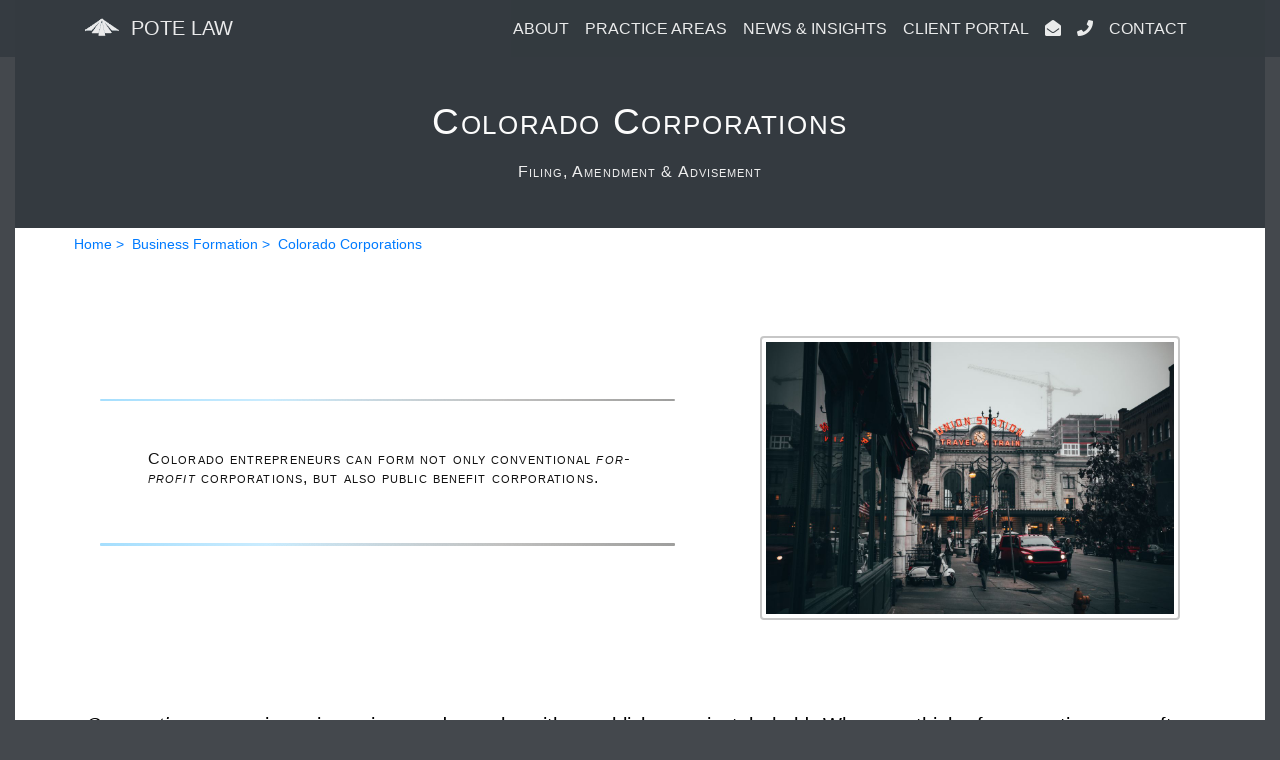

--- FILE ---
content_type: text/html; charset=UTF-8
request_url: http://potelawfirm.com/business-formation/corporations/index.php
body_size: 12583
content:
<!DOCTYPE html>
<!--[if lt IE 7]><html class="ie ie6" lang="en-US"> <![endif]-->
<!--[if IE 7]><html class="ie ie7" lang="en-US"> <![endif]-->
<!--[if IE 8]><html class="ie ie8" lang="en-US"> <![endif]-->
<!--[if (gte IE 9)|!(IE)]><!--><html lang="en-US"> <!--<![endif]-->
<html xmlns="http://www.w3.org/1999/xhtml">
<head>
	<!-- Global site tag (gtag.js) - Google Analytics -->
	<script async src="https://www.googletagmanager.com/gtag/js?id=UA-131765217-1"></script>
	<script>
		window.dataLayer = window.dataLayer || [];
		function gtag(){dataLayer.push(arguments);}
		gtag('js', new Date());

		gtag('config', 'UA-131765217-1');
	</script>
	
	<meta charset="utf-8">
	<meta name="viewport" content="width=device-width, initial-scale=1">

	<title>Colorado Corporations | Business Law Firm for Creative &amp; Social Entrepreneurs | Pote Law Firm - Denver, Colorado</title>
	<meta name="description" content="Colorado entrepreneurs can form not only conventional for-profit corporations, but also public benefit corporations. Corporations come in various sizes and may be either publicly or privately held. When we think of corporations, we often think of large multi-national corporations, but a corporation may be formed by even a single individual. In Colorado, a for profit corporation has the option of being formed as a public benefit corporation (PBC), which pursues one or more particular public benefits and is committed to operating in a responsible and sustainable way. (More information in PBCs in the section on benefit corporations below.) A corporation is a distinct legal entity" />
	<link rel="canonical" href="https://www.potelawfirm.com/business-formation/corporations/" />
	<meta property="og:locale" content="en_US" />
	<meta property="og:type" content="website" />
	<meta property="og:title" content="Colorado Corporations | Business Law Firm for Creative &amp; Social Entrepreneurs | Pote Law Firm - Denver, Colorado" />
	<meta property="og:site_name" content="Pote Law Firm" />
	<meta property="og:url" content="https://www.potelawfirm.com/business-formation/corporations/" />
	<meta property="og:image" content="seo_image" />
	<meta property="og:description" content="Colorado entrepreneurs can form not only conventional for-profit corporations, but also public benefit corporations. Corporations come in various sizes and may be either publicly or privately held. When we think of corporations, we often think of large multi-national corporations, but a corporation may be formed by even a single individual. In Colorado, a for profit corporation has the option of being formed as a public benefit corporation (PBC), which pursues one or more particular public benefits and is committed to operating in a responsible and sustainable way. (More information in PBCs in the section on benefit corporations below.) A corporation is a distinct legal entity">
	<meta name="keywords" content="Colorado corporations, public benefit corporations, PBCs, closely-held corporation, S-corporation, Articles of Incorporation, S-corp, C-corp, B-Corp, bylaws, C-Corporation, startup, formation, incorporation" />
	<script type='application/ld+json'>
		{
			"@context": "https://schema.org",
			"@type": "WebPage",
			"url": "https://www.potelawfirm.com/business-formation/corporations/",
			"name": "Colorado Corporations | Business Law Firm for Creative &amp; Social Entrepreneurs | Pote Law Firm - Denver, Colorado",
			"author": 
				{
					"@type": "Person",
					"name": "Jeffrey R Pote"
				},
			"copyrightHolder": 
				{
					"@type": "Organization",
					"@id": "https://www.potelawfirm.com/#organization",
					"name": "Pote Law Firm",
					"logo": 
						{
							"@type": "ImageObject",
							"name": "Pote Law Firm Logo",
							"width": "260",
							"height": "260",
							"url": "https://www.potelawfirm.com/img/logo-sm.png"
						}
				},
			"copyrightYear": "2018",
			"thumbnailUrl": "https://www.potelawfirm.com/img/denver-17th-street.jpg",
			"image": "https://www.potelawfirm.com/img/denver-17th-street.jpg",
			"keywords": "Colorado corporations, public benefit corporations, PBCs, closely-held corporation, S-corporation, Articles of Incorporation, S-corp, C-corp, B-Corp, bylaws, C-Corporation, startup, formation, incorporation",
			"description": "Colorado entrepreneurs can form not only conventional for-profit corporations, but also public benefit corporations. Corporations come in various sizes and may be either publicly or privately held. When we think of corporations, we often think of large multi-national corporations, but a corporation may be formed by even a single individual. In Colorado, a for profit corporation has the option of being formed as a public benefit corporation (PBC), which pursues one or more particular public benefits and is committed to operating in a responsible and sustainable way. (More information in PBCs in the section on benefit corporations below.) A corporation is a distinct legal entity",
			"mainEntityOfPage": 
				{
					"@type": "WebSite",
					"@id": "https://www.potelawfirm.com/#website"
				},
			"potentialAction" :
				{
					"@type": "searchAction",
					"target": "https://www.potelawfirm.com/?s={search_term_string}",
					"query-input": "required name=search_term_string"
				}
		}
	</script>
	<script type="application/ld+json">
		{
			"@context": "https://schema.org",
			"@type": "BreadcrumbList",
			"itemListElement": [
							{
								"@type": "ListItem",
								"position": 1,
								"item": {
									"@type": "WebSite",
									"@id": "https://www.potelawfirm.com/#website",
									"image": "https://www.potelawfirm.com/img/logo-sm.png",
									"name": "Pote Law Firm | Business Law Firm for Creative &amp; Social Entrepreneurs | Denver, Colorado - 303.226.5656"
								}
							},
							{
								"@type": "ListItem",
								"position": 2,
								"item": {
									"@type": "WebPage",
									"@id": "https://www.potelawfirm.com/business-formation/#webpage",
									"image": "https://www.potelawfirm.com/img/business-formation.jpg",
									"name": "Business Formation | Business Law Firm for Creative &amp; Social Entrepreneurs | Pote Law Firm - Denver, Colorado"
								}
							},
							{
								"@type": "ListItem",
								"position": 3,
								"item": {
									"@type": "WebPage",
									"@id": "https://www.potelawfirm.com/business-formation/corporations/#webpage",
									"image": "https://www.potelawfirm.com/img/denver-17th-street.jpg",
									"name": "Colorado Corporations | Business Law Firm for Creative &amp; Social Entrepreneurs | Pote Law Firm - Denver, Colorado"
								}
							}
			]
			
		}
	</script>
	<meta name="twitter:card" content="summary" />
	<meta name="twitter:description" content="Colorado entrepreneurs can form not only conventional for-profit corporations, but also public benefit corporations. Corporations come in various sizes and may be either publicly or privately held. When we think of corporations, we often think of large multi-national corporations, but a corporation may be formed by even a single individual. In Colorado, a for profit corporation has the option of being formed as a public benefit corporation (PBC), which pursues one or more particular public benefits and is committed to operating in a responsible and sustainable way. (More information in PBCs in the section on benefit corporations below.) A corporation is a distinct legal entity" />
	<meta name="twitter:image" content="https://www.potelawfirm.com/img/denver-17th-street.jpg" />
	<meta name="twitter:image:width" content="650" />
	<meta name="twitter:image:height" content="650" />
	<meta name="google-site-verification" content="cBHfQQEHojLzxRz2Pf2hr7s3Q2mOd5GU_-bywidPywc" />
	<meta name="format-detection" content="telephone=no" />
	<link rel="icon" href="../../img/logo.png" type="image/png" />
	<link rel="stylesheet" href="https://use.fontawesome.com/releases/v5.2.0/css/all.css" integrity="sha384-hWVjflwFxL6sNzntih27bfxkr27PmbbK/iSvJ+a4+0owXq79v+lsFkW54bOGbiDQ" crossorigin="anonymous" />
	<link rel="stylesheet" type="text/css" href="../../css/bootstrap.css">
	<link rel="stylesheet" type="text/css" href="../../css/styles.css">
</head>

<body id="home">

	<!-- MAIN NAV MENU -->
	
	<nav class="navbar navbar-expand-md bg-dark navbar-dark fixed-top">
		<div class="container">
			<a href="../../index.php#home" class="navbar-brand">
				<img src="../../img/bar-peak.png" class="pb-1" style="max-height: 1.8rem" alt="blue peak jewel" label="Pote Law Firm Logo Image">
				<span class="nav-text">&nbsp;POTE LAW</span>
			</a>
			<button type="button" class="navbar-toggler hamburger-btn" data-toggle="collapse" data-target="#myNavbar">
				<span class="fa fa-bars hamburger"></span>
			</button>
			<div class="collapse navbar-collapse" id="myNavbar">
				<ul class="navbar-nav ml-auto">
					<li class="nav-item dropdown">
						<a class="nav-link dropdown-toggle-split" data-toggle="dropdown" href="#" role="button" aria-haspopup="true" aria-expanded="false">
							<span class="nav-text">ABOUT</span>
						</a>
						<ul class="dropdown-menu submenu" role="menu">
							<li><a class="dropdown-item subitem" href="../../our-team/">OUR TEAM</a></li>
							<div class="dropdown-divider"></div>
							<li><a class="dropdown-item subitem" href="../../mission/">MISSION STATEMENT</a></li>
							<div class="dropdown-divider"></div>
							<li><a class="dropdown-item subitem" href="../../impact-dashboard/">IMPACT DASHBOARD</a></li>
							<div class="dropdown-divider"></div>
							<li><a class="dropdown-item subitem" href="../../fees/">FEE ARRANGEMENTS</a></li>
						</ul>
					</li>
					<li class="nav-item dropdown">
						<a class="nav-link dropdown-toggle-split" data-toggle="dropdown" href="#" role="button" aria-haspopup="true" aria-expanded="false">
							<span class="d-md-none d-lg-block nav-text">PRACTICE&nbsp;AREAS</span>
							<span class="d-none d-md-block d-lg-none nav-text">AREAS</span>
						</a>
						<ul class="dropdown-menu submenu" role="menu">
							<li><a class="dropdown-item subitem" href="../">BUSINESS FORMATION <br class="d-none d-md-block" /> <span class="d-none d-sm-block">&amp; GOVERNANCE</span></a></li>
							<div class="dropdown-divider"></div>
							<li><a class="dropdown-item subitem" href="../../ownership-agreements/">OWNERSHIP AGREEMENTS</a></li>
							<div class="dropdown-divider"></div>
							<li><a class="dropdown-item subitem" href="../../trademarks-and-copyrights/">TRADEMARKS &amp; <br class="d-lg-none" />COPYRIGHTS</a></li>
							<div class="dropdown-divider"></div>
							<li><a class="dropdown-item subitem" href="../../contracts-terms-policies/">CONTRACTS, TERMS, <br class="d-lg-none" />&amp; POLICIES</a></li>
						</ul>
					</li>
					<li class="nav-item dropdown">
						<a class="nav-link dropdown-toggle-split" data-toggle="dropdown" href="#" role="button" aria-haspopup="true" aria-expanded="false">
							<span class="d-md-none d-lg-block nav-text">NEWS&nbsp;&amp;&nbsp;INSIGHTS</span>
							<span class="d-none d-md-block d-lg-none nav-text">NEWS</span>
						</a>
						<ul class="dropdown-menu submenu" role="menu">
							<li><a class="dropdown-item subitem" href="../../blog/">LAW BLOG</a></li>
							<div class="dropdown-divider"></div>
							<li><a class="dropdown-item subitem" href="../../news/">FIRM NEWS</a></li>
						</ul>
					</li>
					<li class="nav-item">
						<a class="nav-link" href="https://client.cosmolex.com/#/login">
							<span class="d-md-none d-lg-block nav-text">CLIENT&nbsp;PORTAL</span>
							<span class="d-none d-md-block d-lg-none nav-text">CLIENTS</span>
						</a>
					</li>
					<li class="nav-item d-none d-md-block">	
						<a class="nav-link" href="mailto:firm@potelawfirm.com">
							<span class="nav-text"><i class="fa fa-envelope-open"></i></span>
						</a>
					</li>
					<li class="nav-item d-none d-md-block">
						<a class="nav-link" href="tel:+1-303-226-5656">
							<span class="nav-text"><i class="fa fa-phone"></i></span>
						</a>
					</li>	
					<li class="nav-item">
						<a class="nav-link" href="../../contact/">
							<span class="nav-text">CONTACT</span>
						</a>
					</li>
				</ul>
			</div>
		</div>
	</nav>
	
	<!-- WRAPPER FOR PAGE CONTENT -->
	
	<div class="container-fluid">
	
	
	<!-- CORPORATIONS HEAD SECTION -->
	
	<section class="page-header">
		<div class="row">
			<div class="col text-center">
				<div class="mt-3 p-1">
					<br /><br />
					<br class="d-none d-md-block" />
					<h1 class="lead display-4 page-head-text p-2">Colorado Corporations</h1>
					<p class="sub-text sub-page-text">
						Filing, Amendment &amp; Advisement
					</p>
					<br />
				</div>
			</div>
		</div>
	</section>
	
	<!-- CORPORATIONS MAIN SECTION -->
	
	<section class="text-section">
		<div class="container">
			<div class="row pb-2">
				<a class="location-link p-1" title="Return to Home Page" href="../../">Home ></a>
				<a class="location-link p-1" title="Return to Business Formation Page" href="../">Business Formation ></a>
				<a class="location-link p-1" title="Current Page" href="#">Colorado Corporations</a>
			</div>
			<br />
			<br />
			<div class="row">
				<div class="col-lg-7 banner-grid">
					<div class="col">
						<div class="head-bar d-none d-lg-block"></div>
						<h6 class="sub-text p-5">Colorado entrepreneurs can form not only conventional <i>for-profit</i> corporations, but also public benefit corporations.</h6>
						<div class="head-bar d-none d-lg-block"></div>
					</div>
				</div>
				<div class="col-lg-5">
					<div class="mt-1 mr-2">
						<img class="page-image mr-2" src="../../img/denver-17th-street.jpg" alt="A sharply dressed businessman, at the bottom of a two-tiered glass staircase, buttons his navy suit over a striped tie." title="Corporate Formation and Organization" />
					</div>
				</div>
			</div>
			<br />
			<div id="corp" class="mb-4">
				<br />
			</div>
		</div>
	</section>
	
	<section class="text-section">
		<div class="container">
			<div class="row text-justify">
				<p class="lead p-1 px-3"><em>Corporations</em> come in various sizes and may be either publicly or privately held. When we think of corporations, we often think of large multi-national corporations, but a corporation may be formed by even a single individual. In Colorado, a <i>for profit</i> corporation has the option of being formed as a public benefit corporation (PBC), which pursues one or more particular public benefits and is committed to operating in a responsible and sustainable way. (More information in PBCs in the <a href="#PBCs" title="Colorado Corporations - Public Benefit Corporations">section on benefit corporations</a> below.)</p> 
			</div>
	
			<div class="row text-justify">
				<h2 class="sub-text white-shadow blue-title p-3"><u><i>For-Profit</i> Corporations</u></h2>
				<p class="p-1 px-3">A corporation is a distinct legal entity separate from its ownership (“shareholders”). As distinct legal entities, corporations are stable and continue in existence unaffected by transfers or sales by ownership. This makes corporations a preferred option for raising money from outside investment as stock can be easily sold or traded without affecting business operations.</p>
				<div class="col-md-4 jumbo-grid text-right">
					<h2 class="lead jumbo-quote p-3 mb-1"><em>The same person or business may be both a manager [and a shareholder-owner]... it is common in closely-held corporations for the shareholders to have various management roles within the corporation.</em></h2>
				</div>
				<div class="col-md-8 text-justify">
					<p class="p-1">Corporations are also familiar entities to investors, and the liability protection afforded by their distinct existence protects their personal assets from business debts and obligations. Because of the organizational separation between ownership and management, these investors as shareholders are entitled to personal liability protection for the debts, obligations, and acts of the corporation so long as corporate formalities are observed (For more about these corporate formalities, see below). </p>
					<p class="p-1">This liability protection means that investors can purchase equity in the entity without placing their personal assets on the line for business debts or obligations. Instead, a corporation's shareholders are potentially liable only to the extent of their financial investment in the corporation. </p>
					<p class="p-1">A corporation is owned by its shareholders who share in profits and vote on certain major decisions reserved to ownership, but the shareholders, as such, do not manage the day-to-day activities of the business. Except for smaller corporations, even the organizing shareholders generally retain little decision-making power for the corporation after it has been formed.</p>
					<p class="p-1">The sorts of major decisions often reserved to shareholders include decisions related to, for example, dissolution, merger, or the sale of substantially all corporate assets.</p>		
					
				</div>
				<p class="p-1 px-3">So long as the corporation is not too large, a board member, director and officer may be the same person. But any officers of the corporation are typically employees of the business and must be paid a "reasonable salary." </p>
				<div class="col-lg-8 text-justify">
					<p class="p-1">Instead, management roles are separate from ownership in corporations. However, the same person or business may be both a manager ("director" or "officer") in a corporation as well as a shareholder. In fact, it is common in closely-held corporations for the shareholders to have various management roles within the corporation.</p>
					<p class="p-1">The managers in a corporation are generally bound to pursue only what is ultimately in the interest of the shareholders of the corporation as well as the entity or business itself. This does not mean that a conventional <i>for profit</i> corporation cannot consider the interests of, for example, its customers or employees. But it might mean that its managers may need to be able to explain how those actions will benefit the shareholders or company in the end.</p>
					
				</div>
				<div class="col-lg-4">
					<img class="page-image" src="../../img/denver-downtown-roundeye.jpg" alt="The Brown Palace Hotel set among downtown Denver's towering buildings with its bridge over Tremont Pl, shot from south of 17th Street on a hazy Colorado day." title="The Brown Palace Hotel in Denver, Colorado" />
				</div>	
				<p class="p-1 px-3">By forming a PBC, the scope of management's focus is expanded to include various other stakeholders, from employees and customers to the environment and community. As a result, managers cannot be found to have violated any duty to the corporation or its shareholders if they deliberately take corporation actions that produce environmental or community benefits, even at some loss of value to shareholders. Despite their broader focus, forming a PBC can often be a profitable decision even from the perspective of shareholder value.</p>
			</div>
			<div class="row w-94 blog-text-box text-left mb-4">
				<p class="p-1 px-2">To preserve the liability protection of its shareholders, a corporation is expected to follow certain formalities, including:</p>
				<ol class="p-1 pl-2 ml-2" type="1">
					<li>
						<p>Adoption of bylaws;</p>
					</li>
					<li>
						<p>Establishing procedures for annual shareholder meetings and recordation of minutes;</p>
					</li>
					<li>
						<p>Electing a board of directors;</p>
					</li>
					<li>
						<p>Maintenance of corporate records;</p>
					</li>
					<li>
						<p>Complete separation of personal and business finances; <em>and</em></p>
					</li>
					<li>
						<p>Proper annual filings with the appropriate Secretary of State’s office.</p>
					</li>
				</ol>
			</div>
			<div class="row text-justify">
				<p class="p-1 px-3">Observing these "corporate formalities" is important for protecting the personal assets of owners. Where a corporation does not properly follow these formalities, a court may decide to "pierce the veil" of the entity. That is, the court may disregard the separate existence of the corporation and hold its shareholders liable for the debts or obligations of the business. Two articles on this site discuss "veil piercing" more fully: <a href="../../blog/2018/state-veil-piercing-law/" title="The Current State of Veil-Piercing Law (Colorado)">The Current State of Veil-Piercing Law (Colorado)</a> and <a href="../../blog/2019/single-member-llcs-asset-protection/" title="LLC Talk: Single-Member LLCs - Asset Protection">LLC Talk: Single-Member LLCs - Asset Protection</a>.</p>
				<div class="col-md-5">
					<img class="page-image" src="../../img/rocky-mountain-lake.jpg" alt="Tall granite mountains tower behind a still blue lake in the Rocky Mountains during winter" />
				</div>
				<div class="col-md-7 text-justify">
					<p class="p-1">As a result, a corporation will need to adopt bylaws to establish various procedures related to the operations and decision making of the business, including those for shareholder meetings and electing a board of directors. Without bylaws and other governing documents in place, the corporation will be unable to observe to the required formalities and may expose shareholders to personal liability. For more information, see the page covering <a href="../../ownership-agreements/index.php#bylaws" title="Ownership Agreements - Bylaws &amp; Shareholders' Agreements">Bylaws and Shareholders' Agreements</a>.</p>
					<p class="p-1">Corporate bylaws give corporations some flexibility to create operating procedures related to their particular needs and circumstances. Bylaws also give corporations the ability to issue a variety of types or "classes" of stock with different rights and returns, entitling the holder to different shares of profits or different voting rights. This came be helpful when seeking outside investment but attempting to maintain voting control in a select few hands.</p>
				</div>
				<p class="p-1 px-3">With the emergence of LLCs across the United States and their flexible ownership and management structures, conventional <i>for profit</i> corporations are not as commonly used by entrepreneurs as they used to be. However, they can still be utilized effectively when seeking venture capital. Furthermore, PBCs are a modern development of corporate law that combines corporate social responsibility and the need to attract outside investment (from "impact investors" who seek returns on capital from enterprises that operate in a responsible and publicly beneficial way).</p>	
			</div>
			<div class="p-0 text-right">
				<p><a href="#home" title="Back to Top">Return to Top</a></p>
			</div>
			<div id="PBCs">
				<br />
			</div>
		</div>
	</section>
	
	<section class="text-section">
		<div class="container">
			<div class="row text-justify">
				<h2 class="sub-text white-shadow blue-title p-3"><u>Public Benefit Corporations (PBCs) &amp; B Corp Certification</u></h6>
				<p class="p-1 px-3">PBCs are <i>for profit</i> entities - they are <i>not</i> nonprofit corporations. They allow social and other entrepreneurs who wish to operate a business as a force for good to choose to form a PBCs instead of a conventional corporate structure. By doing so, they require management to consider other stakeholders than simply the corporation's shareholders and to act to achieve a public benefit. Nevertheless, some PBCs may actually be more profitable than their more conventional competitors.</p>
				<div class="col-md-8 text-justify">
					<p class="p-1">In Colorado, when formed, a PBC must select at least one public benefit that it will pursue. Once selected, management is obligated to consider the effects of corporate acts on the achievement of this benefit. In this way, the corporation's purpose or mission is "locked" or "baked" into the fabric of the corporate structure. Traditionally, corporations were formed in order to bring about a particular public benefit; PBCs return corporations to their traditional function.</p> 
					<p class="p-1">A "public benefit" includes both producing a positive effect or reducing a negative one, and there are a wide variety of types of benefits that a PBC may pursue. The Colorado PBC law includes specifically any effect "of an artistic, charitable, cultural, economic, educational, environmental, literary, medical, religious, scientific, or technological nature." It's an extensive list that permits founders to pursue a wide variety of public benefits and corporate purposes.</p> 
					<p class="p-1">Additionally, and regardless of its particular purpose, every PBC has to be managed in a way that considers the interests of all stakeholders - not simply shareholders - and operates in a responsible and sustainable way. The potential advantages of forming and operating a PBC are discussed more fully in the article title: <a href="../../blog/2019/colorado-public-benefit-corporations/" title="Colorado Corporations: To PBC or Not To PBC?">Colorado Corporations: To PBC or Not To PBC?</a></p>
				</div>
				<div class="col-md-4 jumbo-grid text-left">
					<h2 class="lead jumbo-quote p-3 mb-1"><em>The same person or business may be both a manager [and a shareholder-owner]... it is common in closely-held corporations for the shareholders to have various management roles within the corporation.</em></h2>
				</div>
				<p class="p-1 px-3">PBCs are required to be governed in a more socially responsible manner and, as a result, are more suited to <a href="https://bcorporation.net/" title="Certified B Corporation">B Corp certification</a> than other entities. B Corp certification is not a <i>type</i> of business entity, but a trademarked certification maintained by the nonprofit organization <a href="https://bcorporation.net/about-b-lab" title="About B Lab | Certified B Corporation">B Lab</a> that is open to various kinds of entities depending on their <a href="https://app.bimpactassessment.net/get-started/bcorporation" title="B Impact Assessment">verified assessment</a> along various factors related to sustainable, responsible, and ethical business operations and practices.</p>
				<p class="p-1 px-3">PBCs and certified B Corps are distinct. PBCs do not have to be certified B Corps, and certified B Corps do not have to be PBCs. Other entities are eligible for B Corp certification. But if you wish to certify a corporation, that corporation will have to convert to a PBC in order to maintain its B Corp certification. </p>
				<p class="p-1 px-3">By statute, the approval of at least 2/3rds of voting interests is required in order to take any action or adopt any new governing document that would modify or abandon a PBC's purpose or mission. For this reason, PBCs are a popular choice for founders and other social entrepreneurs who wish to ensure that their corporation will continue their mission even after changes of ownership or control. </p> 
				<p class="p-1 px-3">If you need assistance with forming a PBC, refining a corporate mission or purpose, or drafting or reviewing bylaws or shareholders' agreements, <a href="../../contact/" Title="Contact PLF">Reach out, Today!<a/></p>
			</div>
			<div class="p-0 text-right">
				<p><a href="#home" title="Back to Top">Return to Top</a></p>
			</div>
			<div id="S-corp">
				<br />
			</div>
		</div>
	</section>
	
	<section class="text-section">
		<div class="container">
			<div class="row text-justify">
				<h2 class="sub-text white-shadow blue-title p-3"><u>Small Corporation ("S-corp") Tax Treatment</u></h6>
				<p class="p-1 px-3">Many entrepreneurs want to form "S-corps" - which is to say that they want their entity taxed as an S-corp. Being taxed as an S-corp can be an effective way to increase the income of the owners of small corporations and other entities eligible to be taxed as corporations. </p>
				<div class="col-md-4">
					<img class="page-image" src="../../img/business-partners.jpg" alt="Screenshot of the page to search for a business name or entity on the Colorado Secretary of State's website" />
				</div>
				<div class="col-md-8 text-justify">
					<p class="p-1">All for-profit corporations, including PBCs, are originally formed as C-corporations ("C-corps") for tax purposes. C-corps are taxed as entities at the flat corporate rate of 21% and then the shareholders are taxed personally on their share of corporate income. This is sometimes referred to as "double taxation" - taxation at both corporate and personal levels on the same business income.</p>
					<p class="p-1">Smaller, eligible corporations or other entities that can elect to be taxed as corporations (like LLCs), may elect S-corporation tax treatment in order to be taxed as a "pass-through" corporation. To make this election, a business files <a href=""https://www.irs.gov/pub/irs-pdf/f2553.pdf" title="IRS Form 2553 | irs.gov">Form 2553</a>, "Election by a Small Business Corporation," with the IRS. By electing S-corp tax treatment, a corporation thereby avoids "double taxation" as the entity itself will no longer be taxed and taxes are only paid based on the personal income of individual shareholders. </p>
				</div>
				<p class="p-1 px-3">In order to properly make such an election, the corporation must be a domestic entity with only a single class of stock and fewer than seventy five (75) shareholders. It must also satisfy additional requirements, including restrictions on non-resident owners as well as the sorts of legal entities that can hold stock.</p>
				<div class="col-md-8 text-justify">
					<p class="p-1">Non-corporate business entities may also be eligible to be taxed as S-corps. Such entities are normally untaxed at the entity level, but electing S-corp status allows business income to be divided between salaries and dividends, thereby potentially achieving tax savings depending on the net income of the business.  </p>
					<p class="p-1">The savings to owners is achieved principally by reducing the amount of income subject to Federal Insurance Contributions Act ("FICA") taxes, which can be particularly important where self-employed individuals are responsible for both the employer and employee contributions. In this situation, only the salary is subject to FICA taxes and any income related to the dividend avoids being taxed in this way. However, it is important to consult your tax advisor before making any such determination since by avoiding FICA taxes, you will also affect the Social Security that you will have available down the road. </p>
					<p class="p-1">However, for some businesses it will make sense to be taxed as an S-corp in order to reduce self-employment taxes. Where business income is significant enough, the shareholder-employees of a corporation can take both a salary and a remainder of their share of income as a dividend.  However, it is important to be sure that any salaries paid are in fact "reasonable salaries," given the nature, size, and circumstances of the business and the type, quality and sophistication of work performed.</p>
	
				</div>
				<div class="col-md-4 jumbo-grid text-left">
					<h2 class="lead jumbo-quote p-3 mb-1"><em>Non-corporate business entities may also be eligible to be taxed as S-corps... allow[ing] business income to be divided between salaries and dividends, thereby potentially achieving tax savings.</em></h2>
				</div>
				<p class="p-1 px-3">S-corps generally have all of the same benefits as C-corps while avoiding taxation at the corporate level. However, S-corps may have important differences in allowable deductions and the carrying of losses. It is important to carefully consider the decision to be taxed as an S-corp and to talk to your tax advisor or attorney about the needs and circumstances of your particular business.</p>
				<p class="p-1 px-3">Initially, the election to be taxed as an S-corp must be filed <em>within 75 days of formation</em>. Subsequently, any such election must be filed for the current tax year no later than March 15th. However, once elected, S-corp status will continue until formally revoked - or until eligibility is lost.</p>
			</div>
			<div class="p-0 text-right">
				<p><a href="#home" title="Back to Top">Return to Top</a></p>
			</div>
			<div id="Articles">
				<br />
			</div>
		</div>
	</section>
	
	<section class="text-section">
		<div class="container">
			<div class="row text-justify">
				<h2 class="sub-text white-shadow blue-title p-3"><u>Articles of Incorporation &amp; Bylaws</u></h2>	
				<p class="p-1 px-3">A PBC or conventional <i>for profit</i> corporation is formed by filing <em>Articles of Incorporation</em> with the Secretary of State and adopting <em>bylaws</em>. The Articles require the provision of several names and addresses, including those of the incorporators, the registered agent, the individual filing the Articles as well as the address of the corporation's principal office. The Articles also require information related to classes of stock and their number. It is important to consider carefully the answers to these questions. </p>
				<p class="p-1 px-3">A corporation's Articles of Incorporation are a public record that can be found by searching the Secretary of State's website. As a result, you should not include any information in the Articles that you would like to remain private. An experienced attorney can help you protect the privacy of your own personal information when forming a new entity, and if you have any questions or concerns about your what information will be public, <a href="../contact/" Title="Contact PLF">Reach out, Today!<a/></p>
				<p class="p-1 px-3">The Articles of Incorporation will also establish the initial board of directors. This board must hold an initial meeting shortly after formation where bylaws are adopted and officers are elected. The elected officers subsequently control the daily operations of the corporation and report back to the board of directors.</p>
				<p class="p-1 px-3">A corporation's bylaws govern the roles and responsibilities of management and owners and can specify various procedures and practices related to the board of directors and their oversight of corporate officers. For more information on corporate bylaws as well as shareholders' agreements, see the page discussing <a href="../../ownership-agreements/index.php#bylaws" Title="Ownership Agreements - Bylaws &amp; Shareholders' Agreements, Drafting &amp; Review">Bylaws and Shareholders' Agreements</a>.</p>	
				<p class="p-1 px-3">The Pote Law Firm works with small business owners to help them properly register their business. If you need assistance with forming a corporation, electing S-corporation taxation, or drafting or reviewing bylaws or shareholders' agreements, <a href="../../contact/" Title="Contact PLF">Reach out, Today!<a/></p> 
			</div>
			<div class="p-0 text-right">
				<p><a href="#home" title="Back to Top">Return to Top</a></p>
			</div>			
			<br />
			<br />
			<br />			
		</div>
	</section>
	
	
	<!-- NEWSLETTER SECTION -->
	
	<section class="newsletter-section">
		<div class="container">
			<div class="col text-center">
				<h5 class="lead display-4 head-section-text p-2 mt-2 mb-0">Stay Informed</h5>
				<p class="lead sub-page-text">Subscribe below to receive a newsletter focusing on legal issues relevant to small business owners.</p>
				<form class="px-1" action="../../php/letter-form.php" method="post">
					<fieldset>
						<input type="hidden" name="nurl" value="http://potelawfirm.com/business-formation/corporations/index.php">
						<input type="email" name="nemail" class="form-control newsletter-field mb-2" placeholder="Enter Your Email Address" required />
						<input name="submit" type="submit" value="Subscribe to Newsletter" title="Submit" class="btn btn-block" data-submit="... Sending" />
					</fieldset>
				</form>
				<br />
			</div>
		</div>
	</section>	

	
	<!-- FIRM FOOTER & DISCLAIMER -->
	
	<footer id="main-footer" class="text-center">
		<div class="background-image">
			<span role="img" aria-label="Colorado's majestic Maroon Bells under a beautiful blue sky and above a still lake surrounded by fall foliage."> </span>
		</div>
		<div class="firmfooter">
			<div class="container">
				<div class="row">
					<div class="col-lg-4 d-none d-md-block p-3">
						<h3 class="p-1 lead">ASSISTING CLIENTS WITH:</h3>
						<div class="ml-1">
							<a class="fa mb-1" href="../index.php#choice-of-entity" title="Choice of Entity Advising"><h3 class="text-link">Choice of Entity Advising</h3></a><br />
							<a class="fa mb-1" href="../index.php#business-purpose" title="Social Enterprise Advising"><h3 class="text-link">Social Enterprise Advising</h3></a><br />
							<a class="fa mb-1" href="../index.php#business-registration" title="Filing Formation Articles &amp; Certificates"><h3 class="text-link">Formation Articles &amp; Certificates</h3></a><br />
							<a class="fa mb-1" href="../index.php#ownership-governance" title="Partnership &amp; Operating Agreements"><h3 class="text-link">Partnership &amp; Operating Agreements</h3></a><br />
							<a class="fa mb-1" href="../../ownership-agreements/index.php#bylaws" title="Bylaws &amp; Shareholders' Agreements"><h3 class="text-link">Bylaws &amp; Shareholders' Agreements</h3></a><br />
							<a class="fa mb-1" href="../../trademarks-and-copyrights/" title="Trademarks &amp; Copyrights"><h3 class="text-link">Copyright &amp; Trademark Protection</h3></a><br />
							<a class="fa mb-1" href="../../contracts-terms-policies/index.php#security-policies" title="Data Security &amp; Privacy Policies"><h3 class="text-link">Data Security &amp; Privacy Policies</h3></a><br />
							<a class="fa mb-1" href="../../contracts-terms-policies/index.php#terms" title="Terms of Use, Drafting &amp; Review"><h3 class="text-link">Terms of Use, Drafting &amp; Review</h3></a><br />
							<a class="fa mb-1" href="../../business-formation/limited-liability-companies/" title="LLC Formation, Governance &amp; Restructuring"><h3 class="text-link">LLC Formation &amp; Restructuring</h3></a><br />
							<a class="fa mb-1" href="../../business-formation/corporations/" title="Corporate Formation &amp; Restructuring"><h3 class="text-link">Corporate Formation &amp; Restructuring</h3></a><br />
							<a class="fa mb-1" href="../../business-formation/cooperatives/" title="Cooperative ('Coop') Formation"><h3 class="text-link">Cooperative ("Coop") Formation</h3></a><br />
							<a class="fa" href="../../business-formation/partnerships/" title="Partnership Formation &amp; Restructuring"><h3 class="text-link">Partnership Formation &amp; Restructuring</h3></a><br />
						</div>				
					</div>
					<div class="col-lg-4 py-2">
						<a href="#home">
							<img class="mb-3" style="max-width: 34%" src="../../img/logo.png" title="Pote Law Firm Home" alt="Logo for Pote Law Firm, a jewel blue peak">
						</a>
						<div>
							<a class="fa mt-1" href="https://goo.gl/maps/e34hKYn62AN2" title="Google Maps">
								<h4 class="text-link">600 17th Street<br />Suite 2800 South<br />Denver, Colorado 80202</h4>
							</a>
							<br />
							<a class="fa fa-envelope-open mt-1" href="mailto:firm@potelawfirm.com" title="Email"><span class="text-link">&nbsp;&nbsp;firm@potelawfirm.com</span></a>
							<br />
							<a class="fa fa-phone mt-2" href="tel:+1-303-226-5656" rel="nofollow" title="Call"><span class="text-link">&nbsp;&nbsp;303-226-5656 (P)</span></a>
							<br />
							<a class="fa mt-4 pt-1" href="#" title="Proud Partner of"><span class="text-link">&nbsp;&nbsp;<strong><i>Proud Partner of:</i></strong></span></a>
						</div>
						<a href="https://www.thealliancecenter.org/bestforcolorado/">
							<img class="mt-2 mb-3" style="max-width: 45%" src="../../img/best-for-colorado-logo.png" title="The Alliance Center | Best for Colorado | Commit to Action" alt="Logo for Best for Colorado">
						</a><br />
						<a href="https://www.onepercentfortheplanet.org/">
							<img class="mt-2 mb-3" style="max-width: 27%" src="../../img/1ftp-logo.png" title="1% for the Planet" alt="Logo for 1% for the Planet">
						</a><br />
						<a href="https://goodbusinesscolorado.org/">
							<img class="mt-2 mb-3" style="max-width: 45%" src="../../img/good-business-colorado-white.png" title="Good Business Colorado" alt="Logo for Good Business Colorado">
						</a>
					</div>
					<div class="col-lg-4 p-3">
						<h3 class="p-1 lead">RECENT ACTIVITY:</h3>
						
    <!-- Mobile view - Dynamically generated content -->
    <div class="text-center d-xl-none">
        <a class='fa' href='../../news/2023/attorney-kathrin-richards-joins-the-team' title='Welcome Attorney Kathrin Richards to Pote Law Firm!'><h3 class='text-link'>Welcome Attorney Kathrin Richards to Pote Law Firm!</h3></a><br /><a class='fa' href='../../news/2023/fourth-anniversary-PBC-conversion' title='Four-Year Anniversary and Becoming a Public Benefit Corporation!'><h3 class='text-link'>Four-Year Anniversary and Becoming a Public Benefit Corporation!</h3></a><br /><a class='fa' href='../../blog/2021/llc-equity-compensation' title='LLC Equity Compensation (and Incentive Plans)'><h3 class='text-link'>LLC Equity Compensation (and Incentive Plans)</h3></a><br /><a class='fa' href='../../blog/2021/colorado-employment-law-vacation-pay' title='Colorado Employment Law - Vacation Pay Policies After Nieto'><h3 class='text-link'>Colorado Employment Law - Vacation Pay Policies After Nieto</h3></a><br /><a class='fa' href='../../blog/2021/public-benefit-cooperatives' title='Public Benefit Cooperatives and Limited Cooperative Associations in Colorado'><h3 class='text-link'>Public Benefit Cooperatives and Limited Cooperative Associations in Colorado</h3></a><br /><a class='fa' href='../../news/2021/sustainability-summit-happy-hour' title='Sustainability Summit Virtual Happy Hour Extravaganza!'><h3 class='text-link'>Sustainability Summit Virtual Happy Hour Extravaganza!</h3></a><br /><a class='fa' href='../../blog/2021/copyright-and-the-case-act' title='Copyright and the CASE Act: A New Enforcement Option'><h3 class='text-link'>Copyright and the CASE Act: A New Enforcement Option</h3></a><br /><a class='fa' href='../../news/2021/second-anniversary' title='Celebrating Our Second Anniversary and a Happy New Year!'><h3 class='text-link'>Celebrating Our Second Anniversary and a Happy New Year!</h3></a><br /><a class='fa' href='../../news/2020/closing-your-business-the-right-way' title='Closing Your Business the Right Way - Winding Up & Dissolution'><h3 class='text-link'>Closing Your Business the Right Way - Winding Up & Dissolution</h3></a><br /><a class='fa' href='../../news/2020/rocking-the-vote' title='Rocking the Vote with Twiggs &amp; Co. and Pote Law Firm - Denver, Colorado'><h3 class='text-link'>Rocking the Vote with Twiggs &amp; Co. and Pote Law Firm - Denver, Colorado</h3></a><br />    </div>

    <!-- Desktop view - Original styling with dynamically generated content -->
    <div class="bullet-box ml-1 d-none d-xl-block">
        <div class="text-left ml-3">
            
                    <div class='small-date-box'>
                        <h4 class='small-box-day'>13</h4>
                        <span>Feb '23</span>
                    </div>
                    <a class='fa' href='../../news/2023/attorney-kathrin-richards-joins-the-team' title='Welcome Attorney Kathrin Richards to Pote Law Firm!' style='display:inline;'><h3 class='text-link' style='margin-bottom:1em;'>Welcome Attorney Kathrin Richards to Pote Law Firm!</h3></a>
                
                    <div class='small-date-box'>
                        <h4 class='small-box-day'>22</h4>
                        <span>Jan '23</span>
                    </div>
                    <a class='fa' href='../../news/2023/fourth-anniversary-PBC-conversion' title='Four-Year Anniversary and Becoming a Public Benefit Corporation!' style='display:inline;'><h3 class='text-link' style='margin-bottom:1em;'>Four-Year Anniversary and Becoming a Public Benefit Corporation!</h3></a>
                
                    <div class='small-date-box'>
                        <h4 class='small-box-day'>30</h4>
                        <span>Nov '21</span>
                    </div>
                    <a class='fa' href='../../blog/2021/llc-equity-compensation' title='LLC Equity Compensation (and Incentive Plans)' style='display:inline;'><h3 class='text-link' style='margin-bottom:1em;'>LLC Equity Compensation (and Incentive Plans)</h3></a>
                
                    <div class='small-date-box'>
                        <h4 class='small-box-day'>31</h4>
                        <span>Aug '21</span>
                    </div>
                    <a class='fa' href='../../blog/2021/colorado-employment-law-vacation-pay' title='Colorado Employment Law - Vacation Pay Policies After Nieto' style='display:inline;'><h3 class='text-link' style='margin-bottom:1em;'>Colorado Employment Law - Vacation Pay Policies After Nieto</h3></a>
                
                    <div class='small-date-box'>
                        <h4 class='small-box-day'>29</h4>
                        <span>Mar '21</span>
                    </div>
                    <a class='fa' href='../../blog/2021/public-benefit-cooperatives' title='Public Benefit Cooperatives and Limited Cooperative Associations in Colorado' style='display:inline;'><h3 class='text-link' style='margin-bottom:1em;'>Public Benefit Cooperatives and Limited Cooperative Associations in Colorado</h3></a>
                
                    <div class='small-date-box'>
                        <h4 class='small-box-day'>07</h4>
                        <span>Feb '21</span>
                    </div>
                    <a class='fa' href='../../news/2021/sustainability-summit-happy-hour' title='Sustainability Summit Virtual Happy Hour Extravaganza!' style='display:inline;'><h3 class='text-link' style='margin-bottom:1em;'>Sustainability Summit Virtual Happy Hour Extravaganza!</h3></a>
                
                    <div class='small-date-box'>
                        <h4 class='small-box-day'>21</h4>
                        <span>Jan '21</span>
                    </div>
                    <a class='fa' href='../../blog/2021/copyright-and-the-case-act' title='Copyright and the CASE Act: A New Enforcement Option' style='display:inline;'><h3 class='text-link' style='margin-bottom:1em;'>Copyright and the CASE Act: A New Enforcement Option</h3></a>
                
                    <div class='small-date-box'>
                        <h4 class='small-box-day'>07</h4>
                        <span>Jan '21</span>
                    </div>
                    <a class='fa' href='../../news/2021/second-anniversary' title='Celebrating Our Second Anniversary and a Happy New Year!' style='display:inline;'><h3 class='text-link' style='margin-bottom:1em;'>Celebrating Our Second Anniversary and a Happy New Year!</h3></a>
                
                    <div class='small-date-box'>
                        <h4 class='small-box-day'>11</h4>
                        <span>Nov '20</span>
                    </div>
                    <a class='fa' href='../../news/2020/closing-your-business-the-right-way' title='Closing Your Business the Right Way - Winding Up & Dissolution' style='display:inline;'><h3 class='text-link' style='margin-bottom:1em;'>Closing Your Business the Right Way - Winding Up & Dissolution</h3></a>
                
                    <div class='small-date-box'>
                        <h4 class='small-box-day'>11</h4>
                        <span>Oct '20</span>
                    </div>
                    <a class='fa' href='../../news/2020/rocking-the-vote' title='Rocking the Vote with Twiggs &amp; Co. and Pote Law Firm - Denver, Colorado' style='display:inline;'><h3 class='text-link' style='margin-bottom:1em;'>Rocking the Vote with Twiggs &amp; Co. and Pote Law Firm - Denver, Colorado</h3></a>
                						<div class="row mt-2 pl-0">
							<div class="col">
								<a href="https://www.linkedin.com/company/pote-law-firm/" title="Connect on LinkedIn" alt="LinkedIn Icon" class="fab fa-linkedin faicon"></a>
								<a href="https://twitter.com/potelawfirm" title="Follow on Twitter" alt="Twitter Icon" class="fab fa-twitter-square faicon"></a>
								<a href="https://www.reddit.com/user/Pote_Law_Firm" title="Connect on Reddit" alt="Reddit Icon" class="fab fa-reddit-square faicon"></a>
								<a href="https://fb.me/potelawfirm" title="Connect on Facebook" alt="Facebook Icon" class="fab fa-facebook-square faicon"></a>
							</div>
						</div>
					</div>
				</div>
			</div>
		</div>
		<div class="container-fluid disclaimer pb-1">
			<div class="col">
				<h6>Pote Law Firm, PBC | Copyright &copy; 2018-2024 -- All Rights Reserved</h6>
				<p class="mt-2">The information and materials on this website are provided by the Pote Law Firm for general informational purposes only and not for the purpose of providing legal advice or giving a legal opinion on any specific facts or circumstances. Neither use of this website nor submission of information through it establishes an attorney-client relationship between any user and the Pote Law Firm or any of its attorneys. Information or materials submitted to the Pote Law Firm by individuals or businesses not currently represented by the firm are neither privileged nor confidential in virtue of having been submitted to the Pote Law Firm. </p>
				<p class="white-text">By continuing to use this website, you acknowledge and agree to the <a href="../../terms-of-use/" title="Terms of Use">Terms of Use</a>, including the <a href="../../privacy-and-cookie-policy/" title="Privacy &amp; Cookie Policy">Privacy &amp; Cookie Policy</a>.</p>
			</div>
		</div>
	</footer>
	
	</div>
	
	<script type="text/javascript" src="https://ajax.googleapis.com/ajax/libs/jquery/3.2.1/jquery.min.js"></script>
	<script type="text/javascript" src="../../js/bootstrap.js"></script>
	
</body>
</html>

--- FILE ---
content_type: text/css
request_url: http://potelawfirm.com/css/styles.css
body_size: 5874
content:
/*!
*Style sheet for and by Pote Law Firm (https://www.potelawfirm.com)
*Copyright 2018 Jeffrey R Pote
*/

/*# navbar styles */

#home {
	background: rgba(48,53,58, .9);
	margin: 0;
	padding: 0;
	width: 100%;
}

.navbar {
	background-color: #30353a;
	opacity:0.9;
	width: 100%;
}

.navbar-toggler {
	border: none;
}

.hamburger-btn {
	border: 1px solid #999;	
}

.hamburger-btn:hover {
	color: #4781ff;
	border: .7px solid #999;	
	box-shadow:none;
}

.hamburger-btn:active {
	border: .7px solid #999;	
	box-shadow:none;
}

.hamburger-btn:focus {
	border: .7px solid #999;	
	box-shadow:none;
}

.hamburger {
	box-shadow: 0px 1px 4px -2px #333;
}

.hamburger:hover {
	color: #3781ff;
	transition: all .25s ease-in;
}

.nav-text {
	color: #fff;
	font-weight: 450;
}

.nav-text:before {
	color: #97d1ff;
	font-weight: 450;
	transition: all .25s ease;
}

.nav-text:hover {
	color: #97d1ff;
	font-weight: 450;
	transition: all .3s ease-in;
}

.nav-text:focus {
	color: #87cfff;
	font-weight: 450;
	transition: all .3s ease-in;
}

.submenu {
	background-color:#343a40;
}

.subitem {
	color:#fff;
	font-weight: 420;
}	

.subitem:hover {
	background-color:#343a40;
	color: #a4dfff;
	font-weight: 400;
	padding-bottom: 4px;
	transition: all .25s ease-in;
}

.subitem:focus {
	background-color:#343a40;
	color: #a4dfff;
	font-weight: 400;
	padding-bottom: 4px;
	transition: all .25s ease-out;
}

.current {
	color: rgba(220,220,220,.9);
	background-color: rgba(110,110,110,.7);
}

.current:hover {
	color: rgba(220,220,220,.9);
	background-color: rgba(110,110,110,.7);
	text-shadow: none;
	transition: all .2s ease-out;
}


/*# mobile contact button styles */

#mobile-button-section {
	background: rgba(48,53,58, .9);
	padding: 0;
	margin: 0;
	margin-top:59px;
	background-color: #fff;
	width: 100%;
	
}

.mobile-btn {
	color: #222;
	background-color: rgba(255,255,255,.7);
	font-size: 1.1rem;
	font-variant: small-caps;
	text-align: center;
	border-radius: 16px;
	border: 1px solid #222;
	margin: 1px;
	padding: 1px;
	cursor: pointer;
	min-width: 46.9vw;
}

.mobile-btn:hover {
	color: #ff8612;
	border: 1px solid #ff8512;
	background-image: none;
	background-color: #fefefe;
	opacity: 0.9;
	transition: all .5s ease-in-out;
}

.mobile-btn:focus {
	color: #ff9013;
	border: 1px solid #ff9013;
	background-image: none;
	background-color: #fefefe;
	opacity: 0.9;
	box-shadow: 0 0 12px #ff9013;
	transition: all .5s ease-in-out;
}


/*# top section styles */

#top-section {
	background-color:#fff;
	background-image: url("../img/maroon-bells-splash.jpg");
	background-position: center;
	background-repeat: no-repeat;
	background-size: cover;
	width: 100%;
	height: 100vh;
	margin: 0, auto;
	padding: 0;
}

.micro {
	font-size: .1rem;
	position: absolute;
	bottom: 5%;
	right: 95%;
}

.mobile-box {
	background-image: linear-gradient(rgba(230,230,230,0.55), rgba(210,210,210,0.55), rgba(240,240,240,0.75), 
								rgba(245,245,245,0.65), rgba(230,230,230,0.1));
	border-radius: 2px;
	border: 1.1px solid rgba(255,255,255,.1);
	border-bottom: none;
	min-width: 224px;
	width: 100%;
	min-height: 65vh;
	height: 100%;
	margin: 0, auto;
}

.desktop-box {
	background-image: linear-gradient(rgba(230,230,230,0.6), rgba(198,203,207,0.3), rgba(230,230,230,0.25), 
								rgba(210,215,215,0.1), rgba(230,230,230,0.05));
	border-radius: 1px;
	border: 1.2px solid rgba(255,255,255,.1);
	border-left: 1.2px solid rgba(255,255,255,.85);
	border-right: 1.2px solid rgba(255,255,255,.85);
	width: 100%;
	min-height: 100%;
	margin: 0, auto;
}

.desktop-grid {
	width: 100%;
	min-height: 65vh;
	margin: 0, auto;
	padding: 0;
}

.main-text {
	color: #000000; 
	font-size: 1.9rem;
	font-weight: 250;
	font-variant: small-caps;
	letter-spacing: 1.6px;
}

.main-text-lg {
	font-size: 2.6rem;
	font-weight: 320;
	letter-spacing: 2.7px;
}

.orange-emphasis {
/* #	color: #ff8213; */
	color: white;
	text-shadow: none;
}

.sub-text {
	font-family: Arial, Helvetica, sans-serif;
	color: #111;
	font-size: 1rem;
	font-weight: 210;
	letter-spacing: 1.1px;
	font-variant: small-caps;
}

.btn-box {
	position: absolute; 
	left: 43%;
	bottom: 45%;
	margin: 0, auto;
}

.splash-button {
	color: #fff;
	background-color: rgba(25,25,25,.3);
	border-radius: 3px;
	border: 1px solid white;
	font-size: 1.1rem;
	font-weight: 370;
	font-variant: small-caps;
	letter-spacing: 1.1px;
	padding: 10px;
	margin: 0, auto;
	margin-left: 0, auto;
	margin-right: 0, auto;
}

.splash-button:hover {
	background-color: rgba(255,255,255,.8);
	color: #ff8513;
	border: 1px solid rgba(255,255,255,.6);
}

.splash-button-xs {
	font-size: .95rem;
	font-weight: 320;
	letter-spacing: .95px;
	padding: 6px;
}

.splash-button-lg {
	color: #fff;
	background-color: rgba(25,25,25,.35);
	border-radius: 3px;
	border: 1px solid white;
	font-size: 1.4rem;
	font-weight: 410;
	font-variant: small-caps;
	letter-spacing: 1.2px;
	padding: 13px;
	margin: 6px;
}

.splash-button-lg:hover {
	background-color: rgba(255,255,255,.8);
	color: #ff8513;
	border: 2px solid rgba(255,255,255,.6);
}

#top-section .faicon {
	display:inline-block;
	color: #fff;
	font-size:2.6rem;
	text-shadow: -.5px 0 #444, 0 .5px #444, .5px 0 #444, 0 -.5px #444;
	border: none;
	text-decoration: none;
	padding: 0.5rem;
	background:transparent no-repeat center center;
	background-size:100% 100%;
	position:absolute; 
	left: 48%;
	bottom: 3%;
	opacity:.85;
}

#top-section .faicon:hover {
	font-size: 2.65rem;
	color: #fff;
	text-shadow: -1px 0 #999, 0 1px #999, 1px 0 #999, 0 -1px #999, 0 0 3px #aedfff, 0 0 10px white;
	text-decoration: none;
	transition: all .85s ease-in-out;
	position: absolute;
	bottom: 1.5%;
}

#top-section .faicon:focus {
	font-size: 2.65rem;
	color: #fff;
	text-shadow: -1px 0 #999, 0 1px #999, 1px 0 #999, 0 -1px #999, 0 0 3px #aedfff, 0 0 10px white;
	text-decoration: none;
	transition: all .85s ease-in-out;
	position: absolute;
	bottom: 3%;
}


/*# home section styles */
	
#home-section {
	background-image: url("../img/denver-skyline-bg.jpg");
	background-position: center;
	background-repeat: no-repeat;
	background-size: cover;
	background-attachment: fixed;
	/*# background-image: linear-gradient(127deg, rgba(245,245,245,0.35), rgba(220,200,200,0) 70.71%),
				linear-gradient(217deg, rgba(255,220,200,.6), rgba(255,245,235,0) 70.71%),
				linear-gradient(336deg, rgba(180, 229, 255,.55), rgba(200,200,194,0) 70.71%); */
	justify-items: center;
	align-items: center;
	min-height:100vh;
	width: 100%;
}

.buffer {
	height: 9vh;	
}

.home-box {
	background-image:linear-gradient(127deg, rgba(230,230,230,0.9), rgba(247,247,247,.45) 70.71%),
				linear-gradient(217deg, rgba(255,195,150,.98), rgba(255,245,235,.45) 70.71%),
				linear-gradient(336deg, rgba(140, 210, 255,.97), rgba(200,230,255,.5) 70.71%);
	border-radius: 5px;
	justify-content: space-around;
	align-items: center;
	padding: 0px;
	margin: auto;
	min-height: 42vh;
}

.home-row {
	background: transparent;
	min-height: 40vh;
}


.home-item {
	display: grid;
	background: transparent;
	height: 100%;
	align-items: top;
	justify-content: center;
}

.home-title {
	color: #555;
	font-size: 1.4rem;
	font-weight: 470;
	font-variant: small-caps;
}

.home-text {
	color: #111;
	background-color: rgba(255,255,255,.03); 
	font-size: 1.15rem;
	font-weight: 400;	
}

.logo-link {
	color: #070707;
	font-weight: 430;
	padding: 0px;	
	margin: 0;
}

.phone-link {
	color: #393939;
	background-color: rgba(216,216,216,.16);
	font-size: 1.05rem;
	font-weight: 450;
	letter-spacing: .2px;
}

.logo-link:hover {
	color: #0560f0;
	text-decoration: none;
}

.white-shadow {
	text-shadow: 0 .3px #111, 0 2px 2px white;
}


/*# head section styles */

.head-section {
	display: flex;
	color: #111;
	/*# background-color:#30353a; */
	background-image: linear-gradient(rgba(46,50,55,.9), rgba(44,48,53,1));
	width: 100%;
	align-items: center;
	justify-items: center;
}

.head-section-text {
	color: #fcfcfc;
	font-size: 1.45rem;
	font-weight: 300;
	font-variant: small-caps;
	letter-spacing: 1.6px;
}

.head-section .sub-page-text {
	font-size: 1.05rem;	
}

.head-section .btn:hover {
	background-color: #ffaa11;
	color: black;
	text-shadow: 0 .5px black, 0 0 5px #ffbb11;
}

/*# areas section styles */

#pa-section {
	display: grid;
	background-image: url("../img/union-station-bg.jpg");
	background-position: center;
	background-repeat: no-repeat;
	background-size: cover;
	/*# background-image: linear-gradient(rgba(150,145,150,0.5), rgba(230,230,230,0.8), rgba(198,203,207,0.3), rgba(230,230,230,0.8), 
								rgba(210,215,215,0.45), rgba(230,230,230,0.8), rgba(198,203,207,0.3), rgba(230,230,230,0.8),
								rgba(150,145,150,0.5)); */
	align-items: center;
	justify-items: center;
	min-height:100vh;
	width: 100%;
}

.color-fade-bg {
	background-image: linear-gradient(rgba(250,245,220,0.55), rgba(230,230,230,0.8), rgba(98,203,247,0.3), rgba(230,230,230,0.8), 
								rgba(250,245,220,0.45), rgba(230,230,230,0.8), rgba(98,203,247,0.3), rgba(230,230,230,0.8),
								rgba(250,245,220,0.4));
}

.gray-fade-bg {
	background-image: linear-gradient(rgba(150,145,150,0.5), rgba(230,230,230,0.8), rgba(198,203,207,0.3), rgba(230,230,230,0.8), 
								rgba(210,215,215,0.45), rgba(230,230,230,0.8), rgba(198,203,207,0.3), rgba(230,230,230,0.8),
								rgba(150,145,150,0.5));
}

.box-row {
	background: transparent;
	width:100%;
	border-radius: 8px;
	padding: 0px;
	margin: auto;
	min-height: 34vh;
}

.area-box {
	display: grid;
	background-color: rgba(30,115,250,.1);
	background-position: center;
	background-repeat: no-repeat;
	background-size: cover;
	align-items: center;
	justify-items: center;
	width: 100%;
	border-radius: 2px;
	border: 2.5px solid rgba(255,255,255,.9);
}

.area-link {
	color: black;
	text-decoration: none;
	height: 100%;
	width: 100%;
}

.area-link:hover {
	text-decoration: none;
	background-image: linear-gradient(rgba(255,245,225,0.1), rgba(250,245,230,0.3), rgba(250,245,240,0.5), 
								rgba(250,245,230,0.3), rgba(255,245,225,0.1));
	color: #111;
	border-radius: 4px;
}

.area-text-box {
	background: rgba(255,255,255,.96);

	border-radius: 2px;
	border: 2px solid rgba(255,255,255,.7);
	border-bottom: none;
	height: 100%;
	margin-left: .02vh;
	margin-right: .02vh;
}

#areas-section h2 {
	font-size: 1.5rem;
}

.area-card {
	color: #000;
	background-color: rgba(254,254,255,1);
	border: 2px solid rgba(127,189,254,0.8);
	border-radius: 2px;
	box-shadow: 5px 7px 5px rgba(131,131,137,0.6);
	padding: 1rem;
	margin: 1.6rem;
	min-width: 20vw;
}

.area-head {
	font-size: 1.25rem;
	font-weight: 350;
	text-decoration-line: underline;
	text-decoration-style: double;
	text-decoration-color: rgba(70,70,70,.5);
}

.area-image {
	height: 11rem;
	max-width: 90%;
	webkit-filter: blur(.5px); /* Chrome, Safari, Opera */
	filter: blur(.5px);
	border-radius: 4px;
	border: 1px solid #bbb;
	margin: 5px;
}

.area-image:hover {
	webkit-filter: blur(0px); /* Chrome, Safari, Opera */
	filter: blur(0px);
	transition: all .2s ease;
}

.area-card:hover {
	border: 2px solid rgba(255,120,20,.55);
	box-shadow: 4px 3px 10px rgba(255,120,20,.3);
}

.area-card:hover .area-head {
	text-shadow: none;
}

.area-card a:hover {
	text-decoration: none;	
}

.area-btn {
	background: transparent;
	background-image: linear-gradient(127deg, rgba(255,255,255,0.55), rgba(200,200,200,0) 70.71%),
				linear-gradient(217deg, rgba(225,225,225,.72), rgba(255,255,255,0) 70.71%),
				linear-gradient(336deg, rgba(155, 160, 155,.72), rgba(100,100,100,0) 70.71%);
	position: absolute;
	bottom: 2.5%;
	left: 5%;
	margin: auto;
	width: 90%;
	color: #111;
	border: 1px solid #555;	
	border-radius: 4px;
}

.area-btn:hover {
	background: transparent;
	background-image: linear-gradient(127deg, rgba(255,130,35,0.55), rgba(200,200,200,0) 70.71%),
				linear-gradient(217deg, rgba(255,160,50,.6), rgba(255,170,55,0) 70.71%),
				linear-gradient(336deg, rgba(255, 160, 55,.72), rgba(200,200,194,0) 70.71%);
	color: #fff;
	font-weight: 400;
	text-shadow: none;
	border: 1.3px solid #fff;
	box-shadow: none;
	transition: all .1s;
}

.area-head:hover {
	text-shadow: none;
	text-decoration-line: underline;
	text-decoration-style: double;
	text-decoration-color: rgba(105,193,255,.55);
}

/*# contact section styles */

#contact-section {
	background: url("../img/contact-section-bg.jpg");
	background-position: center;
	background-repeat: no-repeat;
	background-size: cover;
	/*# background-image: linear-gradient(127deg, rgba(235,235,235,0.55), rgba(220,200,200,0) 70.71%),
				linear-gradient(217deg, rgba(255,140,50,.72), rgba(255,145,35,0) 70.71%),
				linear-gradient(336deg, rgba(75, 165, 255,.72), rgba(200,200,194,0) 70.71%); */
	/*# background-image: linear-gradient(127deg, rgba(245,245,245,0.35), rgba(220,200,200,0) 70.71%),
				linear-gradient(217deg, rgba(255,220,200,.55), rgba(255,245,235,0) 70.71%),
				linear-gradient(336deg, rgba(180, 229, 255,.55), rgba(200,200,194,0) 70.71%); */
	min-height: 70vh;
}

.contact-box {
	display: flex;
	background-color: rgba(255,253,248,.93);
	justify-items: center;
	align-items: center;
	min-height: 70vh;
	height: 100%;
	width: 100%;
	margin: auto;
	padding: 0;
}

#contact-section h1 {
	font-size: 2.5rem;
	font-weight: 300;
}

.overlay {
	background: linear-gradient(0.25turn, rgba(255,255,255,.9), rgba(255,255,255,.95), rgba(255,255,255,.95), rgba(217,230,255,.85), rgba(140,200,251,.7), rgba(62,165,252,.6), rgba(55,161,255,.5));
	border-radius: 2px;
	border: 2px solid rgba(255,255,255,.8);
	border-left: none;
	height: 100%;
}

.contact-head {
	text-align: center;
	padding: 20px;
	padding-bottom: 8px;
	margin: 12px;
	margin-bottom: 0px;
}

.contact-title {
	color: #000;
	font-size: 1.4rem;
	font-weight: 470;
	font-variant: small-caps;
}

.blue-contact {
	color: #91c9ff;
}

.small-page-text {
	font-size: 1rem;
	font-weight: 340;
}

.contact-highlights {
	color: #000;
	padding: 11px;
	padding-top: none;
}
	
.contact-highlights p {
	font-weight: 420;
}

.contact-card {
	color: #000;
	font-weight:400;
	margin:auto;
	margin-top: 85px;
	margin-bottom: 97px;
	background: transparent;
	border: none;
	height: 100%;
	min-width: 80%;
}

/*#
.contact-area-box {
	background: rgba(255,255,255,.4);
	background-image: linear-gradient(rgba(230,230,230,.55), rgba(230,230,230,.6), rgba(234,234,234,.55), 
								rgba(240,240,240,.45), rgba(245,245,245,.45));
	border-radius: 2px;
	border: 2.3px solid rgba(255,255,255,1);
	height: 100%;
	margin-left: 1vh;
	margin-right: 1vh;
}
*/

.plain-text {
	font-family: Arial, Helvetica, sans-serif;
	font-size: .95rem;
}

.form-group {
	margin-top: 5px;
	margin-bottom: 5px;
}

.contact-card .btn {
	color: #000;
	background: transparent;
	/*# background-image: linear-gradient(rgba(90,180,255,.6), rgba(93,184,254,0.5), rgba(109,193,255,0.45)); */
	border: 1.2px solid rgba(0,0,0,.9);
	
	border-radius: 6px;
	font-weight: 470;
	font-variant: small-caps;
	width: 55%;
}

.contact-card .btn:hover {
	color: #5d5d5d;
	background-color: rgba(255,255,255,.9);
	/*# background-image: linear-gradient(127deg, rgba(95,183,255,0.85), rgba(200,200,200,0) 70.71%),
				linear-gradient(217deg, rgba(95,174,255,.92), rgba(255,255,255,0) 70.71%),
				linear-gradient(336deg, rgba(255,255,255,.52), rgba(100,100,100,0) 70.71%); */
	border: 1.2px solid rgba(205,235,255,.8);
}

.contact-card .btn:focus {
	color: #5d5d5d;
	background-image: linear-gradient(127deg, rgba(95,183,255,0.85), rgba(200,200,200,0) 70.71%),
				linear-gradient(217deg, rgba(95,174,255,.92), rgba(255,255,255,0) 70.71%),
				linear-gradient(336deg, rgba(255,255,255,.52), rgba(100,100,100,0) 70.71%);
	border: 1.2px solid rgba(205,235,255,.8);
}

.contact-field {
	height: 2rem;
	font-size: 1rem;
	background: transparent;
	border-radius: 2px;
	border:none;
	border-bottom: 1.2px solid rgba(0,0,0,.95);
	padding: .8px;
	margin: 3.5px;
	margin-bottom: 15px;
}

.contact-field::placeholder { /* Chrome, Firefox, Opera, Safari 10.1+ */
	color: #000;
	opacity: 1; /* Firefox */
}

.contact-field:-ms-input-placeholder { /* Internet Explorer 10-11 */
	color: #000;
}

.contact-field::-ms-input-placeholder { /* Microsoft Edge */
	color: #000;
}

.contact-field:focus {
	background: transparent;
	box-shadow: none;
}

.disclaimer-checkbox-bg {
	background: transparent;
	border-radius: 2px;
	padding: 1px;
	margin: 7px;
	margin-bottom: 8px;
	margin-top: 9px;
}
	
.default-link {
	color: #138bff;
}

.default-link:hover {
	color: #0074fb;
}


/*# recent blogs section styles */

#blog-section {
	display: flex;
	background: url("../img/business-blog.jpg");
	background-position: center;
	background-repeat: no-repeat;
	background-size: cover;
	opacity: .9;
	min-height: 70vh;
	justify-items: center;
	align-items: center;
}

.blog-container {
	min-height: 35vh;
}

.blog-tile {
	color: #fff;
	text-align: center;
	background-color: #6e6e6c;
	opacity: .75;
	transition: .5s;
	border: 1.1px solid rgba(255,255,255,.9);
	border-radius: 1px;
	box-shadow: 5px 6px rgba(255,255,255,.7);
	padding: 0;
	margin: 0;
	transition: all .4s ease;
	height: 90%;
}

.blog-tile:hover {
	color: #222;
	background-color: rgba(247,247,244,0.95);
	opacity: 1;
	border: 1.1px solid rgba(0,0,0,.8);
	box-shadow: 5px 6px 1px rgba(122,122,126,0.85);
	transition: all .6s ease;
}

.blog-tile:hover .link-title {
	color: #333;
	text-shadow: 0 0;
	transition: .5s;
}

.link-title {
	font-size: 1.15rem;
	font-variant: small-caps;
	font-weight: 350;
	color: #eee;
	text-decoration: none;
	padding: 0;
	margin: 0;
}

.blog-text {
	font-family: Arial, Helvetica, sans-serif;
	font-size: .95rem;
	text-align: justify;
	opacity: .9;
}

.blog-date {
	font-size: .7rem;
	opacity: .85;
}

.blog-btn {
	position: absolute;
	bottom: 2.5%;
	left: 5%;
	width: 90%;
	color: #fff;
	background-color: rgba(131,206,254,.8);
	border-radius: 2px;
	background-image: linear-gradient(#5fb4fe,#97d1ff);
	opacity: .85;
}

.blog-btn:hover {
	color: #333;
	border: 1px solid rgba(31,31,31,.55);
	box-shadow: none;
}

.blog-btn:focus {
	color: #333;
	border: 1px solid rgba(31,31,31,.55);
}

/*# newsletter section styles */

.newsletter-section {
	display: grid;
	color: #111;
	/*# background-color:#30353a; */
	background-image: linear-gradient(rgba(46,50,55,.93), rgba(44,48,53,97));
	min-height: 27vh;
	align-items: center;
	overflow: hidden;
}

.newsletter-section .sub-page-text {
	font-size: 1.05rem;	
}

.newsletter-field {
	background-color: #fff;
	opacity: .95;
	height: 2.7rem;
	text-align: center;
	font-size: 1.15rem;
	border-radius: 2px;
	margin-top: 3px;
}

.newsletter-field::placeholder { /* Chrome, Firefox, Opera, Safari 10.1+ */
	color: #63a9fe;
	opacity: 1; /* Firefox */
}

.newsletter-field:-ms-input-placeholder { /* Internet Explorer 10-11 */
	color: #63a9fe;
}

.newsletter-field::-ms-input-placeholder { /* Microsoft Edge */
	color: #63a9fe;
}

.newsletter-section .btn {
	color: #fff;
	font-size: 1.15rem;
	background-image: linear-gradient(127deg, rgba(55,165,255,0.75), rgba(200,200,200,0) 70.71%),
				linear-gradient(217deg, rgba(55,155,255,.92), rgba(255,255,255,0) 70.71%),
				linear-gradient(336deg, rgba(255,255,255,.92), rgba(100,100,100,0) 70.71%);
	border-radius: 2px;
	border: 1px solid rgba(255,255,255,.9);
}

.newsletter-section .btn:hover {
	text-shadow: none;
	background: transparent;
}

.newsletter-section .btn:focus {
	box-shadow: 1px 1px 1px #adf;
	background: transparent;
}

/*# footer section styles */

#main-footer {
	background-color:#1c1c17;
	background: url("../img/blog-section-bg.jpg");
	background-position: top-right;
	background-repeat: no-repeat;
	background-size: cover;
}

.firmfooter {
	color:#eee;
	background-color: rgba(160,160,160,.65);
	/*# background-image: linear-gradient(135deg, rgba(158,158,158,.7), rgba(158,158,158,.7), 60%, rgba(174,174,173,.7)); */
	padding:28px;
	text-decoration:none;
	font-size:.9rem;
}

.firmfooter .lead {
	font-size: 1.1rem;
	font-weight: 450;
	color: #9bcfff;
}

.firmfooter a {
	color: #f7f7f7;
	font-size: 1rem;
	padding: 0;
	line-height:1.4rem;
}

.firmfooter a:hover {
	color: white;
	text-decoration: none;
	text-shadow: -.3px 0 white, 0 .2px white, .3px 0 white, 0 -.2px white;
}

.firmfooter .text-link {
	font-family: Arial, Helvetica, sans-serif;
	font-size: .9rem;
	line-height:1.2rem;
}

.firmfooter .text-link:hover {
	font-size: .9rem;
}

.firmfooter span {
	font-weight: 200;
	padding-top: 3px;
}

.bullet-box {
	display: flex;
	flex-direction: column;
	align-items: center;
	justify-items: center;
}

.small-date-box {
	display: flex;
	flex-direction: column;
	background-color: rgba(129,192,255,.85);
	color: #fefefe;
	font-size: .5rem;
	font-weight: 150;
	line-height: .5rem;
	
	float: left;
	justify-content: center;
	align-items: center;
	border-radius: 2px;
	width: 26px;
	height: 24px;
	margin: 0;
	margin-right: 8px;
	padding: 0;
}

.small-box-day {
	font-family: Garamond, serif;
	color: rgb(255,255,255);
	font-size: .65rem;
	font-weight: 600;
	line-height: .65rem;
	margin: 0;
	padding: 0;
}		

.firmfooter .faicon {
	font-size: 1.7rem;
	color: #0b65f9;
	margin: .5rem .5rem 0 .25rem;
	border:none;
	text-shadow:none;
}

.firmfooter .faicon:hover {
	font-size: 1.7rem;
	text-shadow: 0 0 20px #ff9911;
}

/*# disclaimer section styles */

.disclaimer {
	color:#97999b;
	background-image: linear-gradient(rgba(46,50,55,.9), rgba(44,48,53,1));
	padding:28px;
	font-size:.75rem;
}

.white-text {
	color:#f4f4f3;
}

.disclaimer a {
	color: #4299fd;
}

.disclaimer a:hover {
	color: white;
}

.modal-title {
	color: #0790ff;
	text-shadow: .2px 0 #333;
}

.modal-body p {
	text-align: justify;
}

/*# general page styles */

.page-header {
	color: #111;
	background-color:#343a40;
	margin:auto;
	padding: 0;
}

.page-head-text {
	color: #fcfcfc;
	font-size: 2.3rem;
	font-weight: 300;
	font-variant: small-caps;
	letter-spacing: 1.6px;
}

.sub-page-text {
	color: #eee;
	text-shadow: none;
}

.banner-grid {
	display: grid;
	justify-items: center;
	align-items: center;
}

.head-bar {
	background-image: linear-gradient(336deg, rgba(107,107,107,0.3), rgba(117,117,117,0) 70.71%),
				linear-gradient(217deg, rgba(88,88,84,.45), rgba(98,98,94,0) 70.71%),
				linear-gradient(127deg, rgba(30, 173, 251,.4), rgba(40,183,261,0) 70.71%);
	width: 95%;
	height: 2.5px;
	border-radius: 1px;
}

.page-image {
	width: 96%;
	border-radius: 4px;
	border: 2px solid rgba(180,180,180,.75);
	margin: 10px;
	margin-top: 17px;
	padding: 4px;
}

.large-page-image {
	width: 100%;
	margin: 8px;
	margin-top: 10px;
	margin-bottom: 3px;
}

.small-page-image {
	max-width: 200px;
	margin: 10px;
	margin-top: 40px;
	margin-bottom: 20px;
	padding: 4px;
}

.impact-image {
	width: 300px;
	max-width: 100%;
	margin: 10px;
	margin-bottom: 15px;
	padding: 4px;
}

.bio-page-image {
	width: 96%;
	height: 25rem;
	border-radius: 4px;
	border: 2px solid rgba(180,180,180,.75);
	margin: 10px;
	margin-top: 17px;
	padding: 5px;
	padding-left: 11px;
	padding-right: 11px;
}

.title-link:hover {
	text-decoration-style: double;
	text-decoration-color: #fff;
}

.location-link {
	font-size: .9rem;	
}

.jumbo-grid {
	display: grid;
	align-items: center;
	justify-items: center;
}

.jumbo-quote {
	color: #555;
	font-size: 1.7rem;	
}

.blue-title {
	color: #488bff;
	font-size: 1.3rem;
}

.standard-text {
	color: #000;
	font-size: 1.2rem;
}

.section-grid {
	display: grid;
	grid-template-columns: repeat(10,1fr);
	grid-template-rows: repeat(8,1fr);
	background-color:#fafcff;
	justify-items: center;
	align-items: center;
	margin: auto;
	padding: 0;
}

.main-area-box {
	grid-column: 2/7;
	grid-row: 1/9;
	background-image: linear-gradient(rgba(150,145,150,0.5), rgba(230,230,230,0.8), rgba(198,203,207,0.3), rgba(230,230,230,0.8), 
								rgba(210,215,215,0.45), rgba(230,230,230,0.8), rgba(198,203,207,0.3), rgba(230,230,230,0.8),
								rgba(150,145,150,0.5));
	padding: 1rem;								
								
}

.area-image-box {
	grid-column: 8/10;
	grid-row: 2/5;
}

.top-dark-box {
	grid-column: 8;
	grid-row: 1;
	background-color:#949aa0;
	height: 50%;
	width: 100%;
}

.bottom-dark-box {
	grid-column: 8;
	grid-row: 6/9;
	background-color:#949aa0;
	height: 50%;
	width:100%;
}

.profile-link {
	color: #070707;
	font-weight: 430;
	padding: 0px;	
	margin: 0;
}

.profile-link:hover {
	color: #5093fe;
	text-decoration: none;
}

/*# about areas page styles */

.profile-page {
	background-image: url("../img/denver-profile-bg.jpg");
	background-position: top;
	background-repeat: no-repeat;
	background-size: cover;
}

.profile-bg {
	background-color:rgba(235,235,235,1);
	padding: 1rem;
	border: none;
	box-shadow: 8px 10px 5px rgba(111,111,115,0.7);
}

.left-profile {
	text-align: left;
}

.profile-pic {
	border-radius: 1px;
	border: 1.5px solid rgba(255,255,255,.90);	
}

.title-text {
	color: #777;	
	font-size: 1.2rem;
	font-variant: small-caps;
	font-weight: 450;
}

.blue-text {
	color: #5093fe;	
}
.fee-icon {
	color: #fea134;
	font-size: 2.7rem;
	height: 3.6rem;
	width: 3.6rem;
}

.fee-icon:hover {
	text-decoration: none;
}

.fee-text {
	font-family: Arial, Helvetica, sans-serif;
	font-size: 1rem;
}

/*# practice areas page styles */

.mountain-parallax { 
	background-image: url("../img/company-tower.jpeg");
	background-attachment: fixed;
	background-position: center;
	background-repeat: no-repeat;
	background-size: cover;
}

.link-row {
	display: grid;
	color: #222;
	width: 100%;	
	margin: auto;
	align-items: center;
	justify-items: center;
}

.header-link {
	color: #222;
	font-size: 1.3rem;
	font-weight: 380;
	font-variant: small-caps;
	letter-spacing: .1rem;
}

.header-link:hover {
	color: #529fff;
	text-decoration: none;
}

.choices-header {
	font-weight: 390;
	font-variant: small-caps;
}

.entity-link {
	font-size: 1.25rem;
	font-weight: 370;
	font-variant: small-caps;
}

.entity-link:hover {
	text-decoration-style: double;
}


/*# blog & news page styles */

.blog-item-container {
	display: flex;
	flex-direction: row;
	flex-wrap: wrap;
	justify-content: center;
}

.blog-post {
	color: #000;
	background: transparent;
	text-align: justify;
	padding: 0;
	margin-bottom: 1rem;
}

.blog-item {
	color: #fff;
	text-align: center;
	background-color: #e3e3e2;
	opacity: 1;
	transition: .5s;
	border: 1px solid rgba(255,255,255,1);
	border-radius: 4px;
	padding: 8px;
	margin: 2%;
	transition: all .4s ease;
	height: 90%;
	width: 460px;
}

.img-container {
	float: top;
	width: 98%;
}

.blog-page-image {
	width: 98%;
	border-radius: 4px;
	border: 2px solid rgba(10,140,254,.2);
	margin: 10px;
	margin-top: 12px;
	padding: 4px;
	height: 280px;
}

.blog-title {
	color: #000;
	font-weight: 350;
}

.blog-title:hover {
	color: #333;
	text-decoration: none;
}

.block-title {
	color: #222;
	font-size: 1.3rem;
	font-weight: 450;
}

.blog-text-box {
	margin: 16px;
	padding: 12px;
	background-color: rgba(80,80,80,.8);
	color: white;
	border-radius: 7px;
}

.blue-box {
	display: flex;
	flex-direction: column;
	background-color: rgba(80,170,255,.85);
	color: #333;
	font-size: .85rem;
	font-weight: 150;
	line-height: .85rem;
	
	float: left;
	justify-content: center;
	align-items: center;
	border-radius: 2px;
	width: 60px;
	height: 60px;
	margin-top: 7px;
	margin-right: 13px;
	margin-bottom: 0;
	margin-left: 2px;
	padding: 0;
}

.blog-day {
	font-family: Garamond, serif;
	color: rgb(255,255,255);
	font-size: 1.5rem;
	font-weight: 550;
	line-height: 1.5rem;
	margin: 0;
	padding: 0;
}

.blue-italics {
	color: #27a7fe;
	font-style: oblique;
}

.blog-header {
	color: #333;
	font-size: 1.2rem;
	font-weight: 450;
}

.blog-link {
	color: #1797ff;	
}

.next-icon {
	color: inherit;
	font-size: 2.7rem;
	height: 3.7rem;
	width: 3.7rem;
	margin: 0, auto;
	padding: 2px;
}

.next-text {
	font-family: serif;
	font-variant: small-caps;
	font-size: .9rem;
	font-weight: 300;
}

.next-btn {
	color: #666;
	background: transparent;
	border-radius: 4px;
	border: 2px solid #bbb;
	padding: 1px;
	overflow: hidden;
	height:98%;
	min-height: 100px;
	margin: 0, auto;
	margin-bottom: 5px;
}

.next-btn:hover {
	color: #fd9933;
	border-color: #fd9933;
}


/*# terms of use and privacy policy page styles */

#terms-header, #privacy-header {
	color: #111;
	background-color: #95d1fe;
	background-image: linear-gradient(#83cafd,#a7dfff);
	font-variant: small-caps;
	padding: 0;
}

.toc-area {
	color: #222;
	background-image: linear-gradient(.5turn, rgba(109,207,255,.7), rgba(99,186,253,.8));
	border-radius: 10px;
	border: 1.25px solid rgba(255,255,253,.5);
	margin-top: 15px;
	padding-bottom: 22px;
	overflow: hidden;
}

.toc-area a {
	color: black;
	font-weight: 430;
}

.text-section {
	color: #000;
/*#	background-color:#fafcff; */
	background-color: #fff;
	padding: 2px; 
}

.text-body {
	color: #000;
	background-image: linear-gradient(rgba(150,145,150,0.5), rgba(230,230,230,0.8), rgba(198,203,207,0.3), rgba(230,230,230,0.8), 
								rgba(210,215,215,0.45), rgba(230,230,230,0.8), rgba(198,203,207,0.3), rgba(230,230,230,0.8),
								rgba(150,145,150,0.5));
	text-align: justify;
	border-radius: 10px;
	border: 2px solid rgba(155,155,155,.8);
	padding: 2rem; 
	margin-bottom: 1rem;
	overflow: hidden;
}

.date-text {
	color: #444;
	font-size: .9rem;
	font-weight: 150;
	text-align: right;
	margin-top: 0;
}

